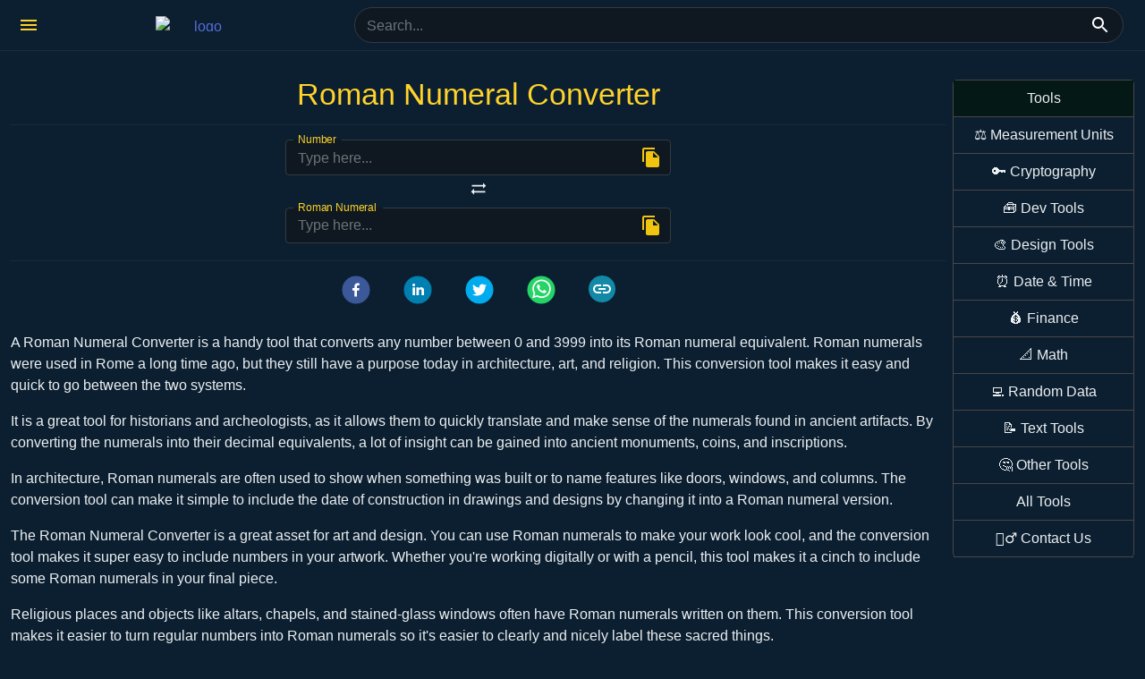

--- FILE ---
content_type: text/html; charset=utf-8
request_url: https://www.kodytools.com/roman-numeral-converter
body_size: 10224
content:
<!DOCTYPE html><html lang="en"><head><meta charSet="utf-8"/><meta name="viewport" content="minimum-scale=1, initial-scale=1, width=device-width"/><meta name="google-site-verification" content="bvg_fqsfqwJkkzIT1zU_adR86y0Toy_0Myfq68C4PRw"/><meta name="msvalidate.01" content="xxx"/><link rel="preload" as="image" href="/_next/static/media/logo.1af44f7d.png"/><meta name="twitter:card" content="summary_large_image"/><meta property="og:image" content="https://www.kodytools.com/kody.jpg"/><meta property="og:image:alt" content="Kody Tools"/><meta property="og:image:width" content="800"/><meta property="og:image:height" content="600"/><title>Roman Numeral Converter Online | Kody Tools</title><meta name="robots" content="index,follow"/><meta name="description" content="Convert roman numeral to arabic or vice versa online using our free online roman numeral converter tool."/><meta property="og:title" content="Roman Numeral Converter Online | Kody Tools"/><meta property="og:description" content="Convert roman numeral to arabic or vice versa online using our free online roman numeral converter tool."/><meta name="keywords" content="roman numeral converter, roman numeral converter tool, online roman numeral converter, roman numeral converter online"/><meta name="next-head-count" content="16"/><meta name="theme-color" content="#556cd6"/><link rel="shortcut icon" href="/favicon.ico"/><style data-emotion="css-global 0"></style><style data-emotion="css-global 1mkqosq">html{-webkit-font-smoothing:antialiased;-moz-osx-font-smoothing:grayscale;box-sizing:border-box;-webkit-text-size-adjust:100%;}*,*::before,*::after{box-sizing:inherit;}strong,b{font-weight:700;}body{margin:0;color:#ecf0f1;font-family:Rubik,sans-serif;font-weight:400;font-size:1rem;line-height:1.5;background-color:#0c1f31;}@media print{body{background-color:#fff;}}body::backdrop{background-color:#0c1f31;}@global{html{scroll-behavior:smooth;scroll-padding-top:50px;}}</style><style data-emotion="css-global 1prfaxn">@-webkit-keyframes mui-auto-fill{from{display:block;}}@keyframes mui-auto-fill{from{display:block;}}@-webkit-keyframes mui-auto-fill-cancel{from{display:block;}}@keyframes mui-auto-fill-cancel{from{display:block;}}</style><style data-emotion="css d8xvg 1aig7gn atn9i7 k008qs xngm3b vubbuv 7ty5ya 1g20c8o gku7cv 9dmqcd b52kj1 1qt79cs igs3ac ihdtdm 1gcfmhn 5xfh1c tuxzvu 15j76c0 xi606m 1kijih2 1oaoggr 19idom 1lbrnme 1e7wm4z 5n7nhl fblej8 4ewkyj 1aem6ry 1asdb5q 14lo706 7z60k1 1k33q06 1twzmnh 5dgidr 1n2mv2k 1e1eqcd 1yuhvjn gyz4xp 146i0gf 132oeye 1dwgthl 52vzah h7gus4 1hwae01 axvngg 1d3bbye qfdd9t 1fsv6wn g509e3 1mi9sv1 19vgcv7 1qdd8ys">.css-d8xvg{margin-bottom:32px;-webkit-box-flex:1;-webkit-flex-grow:1;-ms-flex-positive:1;flex-grow:1;}.css-1aig7gn{background-color:#0c1f31;color:#ecf0f1;-webkit-transition:box-shadow 300ms cubic-bezier(0.4, 0, 0.2, 1) 0ms;transition:box-shadow 300ms cubic-bezier(0.4, 0, 0.2, 1) 0ms;box-shadow:none;display:-webkit-box;display:-webkit-flex;display:-ms-flexbox;display:flex;-webkit-flex-direction:column;-ms-flex-direction:column;flex-direction:column;width:100%;box-sizing:border-box;-webkit-flex-shrink:0;-ms-flex-negative:0;flex-shrink:0;position:fixed;z-index:1100;top:0;left:auto;right:0;background-color:#556cd6;color:#fff;border-bottom:1px solid rgba(164, 164, 164, 0.20);-webkit-box-flex:1;-webkit-flex-grow:1;-ms-flex-positive:1;flex-grow:1;background-color:#0c1f31;border-bottom:1px solid rgba(164, 164, 164, 0.10);}@media print{.css-1aig7gn{position:absolute;}}.css-atn9i7{position:relative;display:-webkit-box;display:-webkit-flex;display:-ms-flexbox;display:flex;-webkit-align-items:center;-webkit-box-align:center;-ms-flex-align:center;align-items:center;padding-left:16px;padding-right:16px;min-height:48px;height:3.5rem;-webkit-align-items:center;-webkit-box-align:center;-ms-flex-align:center;align-items:center;}@media (min-width:600px){.css-atn9i7{padding-left:24px;padding-right:24px;}}.css-k008qs{display:-webkit-box;display:-webkit-flex;display:-ms-flexbox;display:flex;}.css-xngm3b{display:-webkit-inline-box;display:-webkit-inline-flex;display:-ms-inline-flexbox;display:inline-flex;-webkit-align-items:center;-webkit-box-align:center;-ms-flex-align:center;align-items:center;-webkit-box-pack:center;-ms-flex-pack:center;-webkit-justify-content:center;justify-content:center;position:relative;box-sizing:border-box;-webkit-tap-highlight-color:transparent;background-color:transparent;outline:0;border:0;margin:0;border-radius:0;padding:0;cursor:pointer;-webkit-user-select:none;-moz-user-select:none;-ms-user-select:none;user-select:none;vertical-align:middle;-moz-appearance:none;-webkit-appearance:none;-webkit-text-decoration:none;text-decoration:none;color:inherit;text-align:center;-webkit-flex:0 0 auto;-ms-flex:0 0 auto;flex:0 0 auto;font-size:1.5rem;padding:8px;border-radius:50%;overflow:visible;color:rgba(0, 0, 0, 0.54);-webkit-transition:background-color 150ms cubic-bezier(0.4, 0, 0.2, 1) 0ms;transition:background-color 150ms cubic-bezier(0.4, 0, 0.2, 1) 0ms;margin-left:-12px;color:#fff;color:#ffd32a;}.css-xngm3b::-moz-focus-inner{border-style:none;}.css-xngm3b.Mui-disabled{pointer-events:none;cursor:default;}@media print{.css-xngm3b{-webkit-print-color-adjust:exact;color-adjust:exact;}}.css-xngm3b:hover{background-color:rgba(0, 0, 0, 0.04);}@media (hover: none){.css-xngm3b:hover{background-color:transparent;}}.css-xngm3b.Mui-disabled{background-color:transparent;color:rgba(0, 0, 0, 0.26);}.css-vubbuv{-webkit-user-select:none;-moz-user-select:none;-ms-user-select:none;user-select:none;width:1em;height:1em;display:inline-block;fill:currentColor;-webkit-flex-shrink:0;-ms-flex-negative:0;flex-shrink:0;-webkit-transition:fill 200ms cubic-bezier(0.4, 0, 0.2, 1) 0ms;transition:fill 200ms cubic-bezier(0.4, 0, 0.2, 1) 0ms;font-size:1.5rem;}.css-7ty5ya{margin:0;color:#556cd6;-webkit-text-decoration:underline;text-decoration:underline;text-decoration-color:rgba(85, 108, 214, 0.4);-webkit-box-flex:1;-webkit-flex-grow:1;-ms-flex-positive:1;flex-grow:1;margin-top:0.2rem;text-align:center;}.css-7ty5ya:hover{text-decoration-color:inherit;}@media (min-width:0px) and (max-width:599.95px){.css-7ty5ya{display:none;}}.css-1g20c8o{width:50%;-webkit-box-flex:1;-webkit-flex-grow:1;-ms-flex-positive:1;flex-grow:1;position:relative;}.css-gku7cv{display:-webkit-inline-box;display:-webkit-inline-flex;display:-ms-inline-flexbox;display:inline-flex;-webkit-flex-direction:column;-ms-flex-direction:column;flex-direction:column;position:relative;min-width:0;padding:0;margin:0;border:0;vertical-align:top;width:100%;border-radius:50px;}.css-gku7cv .MuiInputLabel-shrink{color:#ffd32a;}.css-gku7cv label.Mui-focused{color:#ffd32a;}.css-gku7cv .MuiInput-underline:after{border-bottom-color:#fff;}.css-gku7cv .MuiOutlinedInput-root{background-color:#0f1820;}.css-gku7cv .MuiOutlinedInput-root fieldset{border-color:rgba(192,192,192, 0.2);}.css-gku7cv .MuiOutlinedInput-root:hover fieldset{border-color:orange;border-width:0.15rem;}.css-gku7cv .MuiOutlinedInput-root.Mui-focused fieldset{border-color:orange;}.css-gku7cv .MuiOutlinedInput-root.MuiInputBase-sizeSmall{border-radius:50px;}.css-9dmqcd{font-family:Rubik,sans-serif;font-weight:400;font-size:1rem;line-height:1.4375em;color:#ecf0f1;box-sizing:border-box;position:relative;cursor:text;display:-webkit-inline-box;display:-webkit-inline-flex;display:-ms-inline-flexbox;display:inline-flex;-webkit-align-items:center;-webkit-box-align:center;-ms-flex-align:center;align-items:center;width:100%;position:relative;border-radius:4px;padding-right:14px;}.css-9dmqcd.Mui-disabled{color:rgba(0, 0, 0, 0.38);cursor:default;}.css-9dmqcd:hover .MuiOutlinedInput-notchedOutline{border-color:#ecf0f1;}@media (hover: none){.css-9dmqcd:hover .MuiOutlinedInput-notchedOutline{border-color:rgba(0, 0, 0, 0.23);}}.css-9dmqcd.Mui-focused .MuiOutlinedInput-notchedOutline{border-color:#556cd6;border-width:2px;}.css-9dmqcd.Mui-error .MuiOutlinedInput-notchedOutline{border-color:#ff1744;}.css-9dmqcd.Mui-disabled .MuiOutlinedInput-notchedOutline{border-color:rgba(0, 0, 0, 0.26);}.css-b52kj1{font:inherit;letter-spacing:inherit;color:currentColor;padding:4px 0 5px;border:0;box-sizing:content-box;background:none;height:1.4375em;margin:0;-webkit-tap-highlight-color:transparent;display:block;min-width:0;width:100%;-webkit-animation-name:mui-auto-fill-cancel;animation-name:mui-auto-fill-cancel;-webkit-animation-duration:10ms;animation-duration:10ms;padding-top:1px;padding:8.5px 14px;padding-right:0;}.css-b52kj1::-webkit-input-placeholder{color:currentColor;opacity:0.42;-webkit-transition:opacity 200ms cubic-bezier(0.4, 0, 0.2, 1) 0ms;transition:opacity 200ms cubic-bezier(0.4, 0, 0.2, 1) 0ms;}.css-b52kj1::-moz-placeholder{color:currentColor;opacity:0.42;-webkit-transition:opacity 200ms cubic-bezier(0.4, 0, 0.2, 1) 0ms;transition:opacity 200ms cubic-bezier(0.4, 0, 0.2, 1) 0ms;}.css-b52kj1:-ms-input-placeholder{color:currentColor;opacity:0.42;-webkit-transition:opacity 200ms cubic-bezier(0.4, 0, 0.2, 1) 0ms;transition:opacity 200ms cubic-bezier(0.4, 0, 0.2, 1) 0ms;}.css-b52kj1::-ms-input-placeholder{color:currentColor;opacity:0.42;-webkit-transition:opacity 200ms cubic-bezier(0.4, 0, 0.2, 1) 0ms;transition:opacity 200ms cubic-bezier(0.4, 0, 0.2, 1) 0ms;}.css-b52kj1:focus{outline:0;}.css-b52kj1:invalid{box-shadow:none;}.css-b52kj1::-webkit-search-decoration{-webkit-appearance:none;}label[data-shrink=false]+.MuiInputBase-formControl .css-b52kj1::-webkit-input-placeholder{opacity:0!important;}label[data-shrink=false]+.MuiInputBase-formControl .css-b52kj1::-moz-placeholder{opacity:0!important;}label[data-shrink=false]+.MuiInputBase-formControl .css-b52kj1:-ms-input-placeholder{opacity:0!important;}label[data-shrink=false]+.MuiInputBase-formControl .css-b52kj1::-ms-input-placeholder{opacity:0!important;}label[data-shrink=false]+.MuiInputBase-formControl .css-b52kj1:focus::-webkit-input-placeholder{opacity:0.42;}label[data-shrink=false]+.MuiInputBase-formControl .css-b52kj1:focus::-moz-placeholder{opacity:0.42;}label[data-shrink=false]+.MuiInputBase-formControl .css-b52kj1:focus:-ms-input-placeholder{opacity:0.42;}label[data-shrink=false]+.MuiInputBase-formControl .css-b52kj1:focus::-ms-input-placeholder{opacity:0.42;}.css-b52kj1.Mui-disabled{opacity:1;-webkit-text-fill-color:rgba(0, 0, 0, 0.38);}.css-b52kj1:-webkit-autofill{-webkit-animation-duration:5000s;animation-duration:5000s;-webkit-animation-name:mui-auto-fill;animation-name:mui-auto-fill;}.css-b52kj1:-webkit-autofill{border-radius:inherit;}.css-1qt79cs{display:-webkit-box;display:-webkit-flex;display:-ms-flexbox;display:flex;height:0.01em;max-height:2em;-webkit-align-items:center;-webkit-box-align:center;-ms-flex-align:center;align-items:center;white-space:nowrap;color:rgba(0, 0, 0, 0.54);margin-left:8px;}.css-1qt79cs .MuiTypography-root{color:#ecf0f1;}.css-igs3ac{text-align:left;position:absolute;bottom:0;right:0;top:-5px;left:0;margin:0;padding:0 8px;pointer-events:none;border-radius:inherit;border-style:solid;border-width:1px;overflow:hidden;min-width:0%;border-color:rgba(0, 0, 0, 0.23);}.css-ihdtdm{float:unset;width:auto;overflow:hidden;padding:0;line-height:11px;-webkit-transition:width 150ms cubic-bezier(0.0, 0, 0.2, 1) 0ms;transition:width 150ms cubic-bezier(0.0, 0, 0.2, 1) 0ms;}.css-1gcfmhn{position:absolute;margin-top:4px;background-color:#2f3640;display:none;height:300px;min-width:300px;overflow-y:auto;z-index:10;}.css-5xfh1c{padding-top:40px;padding-left:12px;padding-right:12px;min-height:95vh;}@media (min-width:0px) and (max-width:599.95px){.css-5xfh1c{padding-left:8px;padding-right:8px;}}.css-tuxzvu{box-sizing:border-box;display:-webkit-box;display:-webkit-flex;display:-ms-flexbox;display:flex;-webkit-box-flex-wrap:wrap;-webkit-flex-wrap:wrap;-ms-flex-wrap:wrap;flex-wrap:wrap;width:100%;-webkit-flex-direction:row;-ms-flex-direction:row;flex-direction:row;margin-top:-8px;width:calc(100% + 8px);margin-left:-8px;}.css-tuxzvu>.MuiGrid-item{padding-top:8px;}.css-tuxzvu>.MuiGrid-item{padding-left:8px;}.css-15j76c0{box-sizing:border-box;margin:0;-webkit-flex-direction:row;-ms-flex-direction:row;flex-direction:row;-webkit-flex-basis:100%;-ms-flex-preferred-size:100%;flex-basis:100%;-webkit-box-flex:0;-webkit-flex-grow:0;-ms-flex-positive:0;flex-grow:0;max-width:100%;}@media (min-width:600px){.css-15j76c0{-webkit-flex-basis:100%;-ms-flex-preferred-size:100%;flex-basis:100%;-webkit-box-flex:0;-webkit-flex-grow:0;-ms-flex-positive:0;flex-grow:0;max-width:100%;}}@media (min-width:900px){.css-15j76c0{-webkit-flex-basis:100%;-ms-flex-preferred-size:100%;flex-basis:100%;-webkit-box-flex:0;-webkit-flex-grow:0;-ms-flex-positive:0;flex-grow:0;max-width:100%;}}@media (min-width:1200px){.css-15j76c0{-webkit-flex-basis:100%;-ms-flex-preferred-size:100%;flex-basis:100%;-webkit-box-flex:0;-webkit-flex-grow:0;-ms-flex-positive:0;flex-grow:0;max-width:100%;}}@media (min-width:1536px){.css-15j76c0{-webkit-flex-basis:100%;-ms-flex-preferred-size:100%;flex-basis:100%;-webkit-box-flex:0;-webkit-flex-grow:0;-ms-flex-positive:0;flex-grow:0;max-width:100%;}}.css-xi606m{text-align:center;}.css-1kijih2{box-sizing:border-box;margin:0;-webkit-flex-direction:row;-ms-flex-direction:row;flex-direction:row;-webkit-flex-basis:100%;-ms-flex-preferred-size:100%;flex-basis:100%;-webkit-box-flex:0;-webkit-flex-grow:0;-ms-flex-positive:0;flex-grow:0;max-width:100%;}@media (min-width:600px){.css-1kijih2{-webkit-flex-basis:100%;-ms-flex-preferred-size:100%;flex-basis:100%;-webkit-box-flex:0;-webkit-flex-grow:0;-ms-flex-positive:0;flex-grow:0;max-width:100%;}}@media (min-width:900px){.css-1kijih2{-webkit-flex-basis:83.333333%;-ms-flex-preferred-size:83.333333%;flex-basis:83.333333%;-webkit-box-flex:0;-webkit-flex-grow:0;-ms-flex-positive:0;flex-grow:0;max-width:83.333333%;}}@media (min-width:1200px){.css-1kijih2{-webkit-flex-basis:83.333333%;-ms-flex-preferred-size:83.333333%;flex-basis:83.333333%;-webkit-box-flex:0;-webkit-flex-grow:0;-ms-flex-positive:0;flex-grow:0;max-width:83.333333%;}}@media (min-width:1536px){.css-1kijih2{-webkit-flex-basis:83.333333%;-ms-flex-preferred-size:83.333333%;flex-basis:83.333333%;-webkit-box-flex:0;-webkit-flex-grow:0;-ms-flex-positive:0;flex-grow:0;max-width:83.333333%;}}.css-1oaoggr{box-sizing:border-box;display:-webkit-box;display:-webkit-flex;display:-ms-flexbox;display:flex;-webkit-box-flex-wrap:wrap;-webkit-flex-wrap:wrap;-ms-flex-wrap:wrap;flex-wrap:wrap;width:100%;-webkit-flex-direction:row;-ms-flex-direction:row;flex-direction:row;margin-top:-8px;width:calc(100% + 8px);margin-left:-8px;-webkit-box-pack:space-around;-ms-flex-pack:space-around;-webkit-justify-content:space-around;justify-content:space-around;}.css-1oaoggr>.MuiGrid-item{padding-top:8px;}.css-1oaoggr>.MuiGrid-item{padding-left:8px;}.css-19idom{margin-bottom:8px;}.css-1lbrnme{margin:0;font-family:Rubik,sans-serif;font-weight:400;font-size:1rem;line-height:1.5;text-align:center;margin-bottom:8px;color:#ffd32a;}@media (min-width:0px){.css-1lbrnme{font-size:1.5rem;}}@media (min-width:600px){.css-1lbrnme{font-size:2.125rem;}}.css-1e7wm4z{margin:0;-webkit-flex-shrink:0;-ms-flex-negative:0;flex-shrink:0;border-width:0;border-style:solid;border-color:rgba(0, 0, 0, 0.12);border-bottom-width:thin;background-color:rgba(164, 164, 164, 0.10);}.css-5n7nhl{box-sizing:border-box;margin:0;-webkit-flex-direction:row;-ms-flex-direction:row;flex-direction:row;-webkit-flex-basis:100%;-ms-flex-preferred-size:100%;flex-basis:100%;-webkit-box-flex:0;-webkit-flex-grow:0;-ms-flex-positive:0;flex-grow:0;max-width:100%;}@media (min-width:600px){.css-5n7nhl{-webkit-flex-basis:41.666667%;-ms-flex-preferred-size:41.666667%;flex-basis:41.666667%;-webkit-box-flex:0;-webkit-flex-grow:0;-ms-flex-positive:0;flex-grow:0;max-width:41.666667%;}}@media (min-width:900px){.css-5n7nhl{-webkit-flex-basis:41.666667%;-ms-flex-preferred-size:41.666667%;flex-basis:41.666667%;-webkit-box-flex:0;-webkit-flex-grow:0;-ms-flex-positive:0;flex-grow:0;max-width:41.666667%;}}@media (min-width:1200px){.css-5n7nhl{-webkit-flex-basis:41.666667%;-ms-flex-preferred-size:41.666667%;flex-basis:41.666667%;-webkit-box-flex:0;-webkit-flex-grow:0;-ms-flex-positive:0;flex-grow:0;max-width:41.666667%;}}@media (min-width:1536px){.css-5n7nhl{-webkit-flex-basis:41.666667%;-ms-flex-preferred-size:41.666667%;flex-basis:41.666667%;-webkit-box-flex:0;-webkit-flex-grow:0;-ms-flex-positive:0;flex-grow:0;max-width:41.666667%;}}.css-fblej8{display:-webkit-box;display:-webkit-flex;display:-ms-flexbox;display:flex;-webkit-flex-direction:column;-ms-flex-direction:column;flex-direction:column;-webkit-align-items:stretch;-webkit-box-align:stretch;-ms-flex-align:stretch;align-items:stretch;}.css-fblej8 .MuiTextField-root{margin-bottom:0.7rem;}.css-4ewkyj{display:-webkit-inline-box;display:-webkit-inline-flex;display:-ms-inline-flexbox;display:inline-flex;-webkit-flex-direction:column;-ms-flex-direction:column;flex-direction:column;position:relative;min-width:0;padding:0;margin:0;border:0;vertical-align:top;width:100%;}.css-4ewkyj .MuiInputLabel-shrink{color:#ffd32a;}.css-4ewkyj label.Mui-focused{color:#ffd32a;}.css-4ewkyj .MuiInput-underline:after{border-bottom-color:#fff;}.css-4ewkyj .MuiOutlinedInput-root{background-color:#0f1820;}.css-4ewkyj .MuiOutlinedInput-root fieldset{border-color:rgba(192,192,192, 0.2);}.css-4ewkyj .MuiOutlinedInput-root:hover fieldset{border-color:orange;border-width:0.15rem;}.css-4ewkyj .MuiOutlinedInput-root.Mui-focused fieldset{border-color:orange;}.css-1aem6ry{color:rgba(0, 0, 0, 0.6);font-family:Rubik,sans-serif;font-weight:400;font-size:1rem;line-height:1.4375em;padding:0;position:relative;display:block;transform-origin:top left;white-space:nowrap;overflow:hidden;text-overflow:ellipsis;max-width:calc(133% - 24px);position:absolute;left:0;top:0;-webkit-transform:translate(14px, -9px) scale(0.75);-moz-transform:translate(14px, -9px) scale(0.75);-ms-transform:translate(14px, -9px) scale(0.75);transform:translate(14px, -9px) scale(0.75);-webkit-transition:color 200ms cubic-bezier(0.0, 0, 0.2, 1) 0ms,-webkit-transform 200ms cubic-bezier(0.0, 0, 0.2, 1) 0ms,max-width 200ms cubic-bezier(0.0, 0, 0.2, 1) 0ms;transition:color 200ms cubic-bezier(0.0, 0, 0.2, 1) 0ms,transform 200ms cubic-bezier(0.0, 0, 0.2, 1) 0ms,max-width 200ms cubic-bezier(0.0, 0, 0.2, 1) 0ms;z-index:1;pointer-events:auto;-webkit-user-select:none;-moz-user-select:none;-ms-user-select:none;user-select:none;}.css-1aem6ry.Mui-focused{color:#556cd6;}.css-1aem6ry.Mui-disabled{color:rgba(0, 0, 0, 0.38);}.css-1aem6ry.Mui-error{color:#ff1744;}.css-1asdb5q{display:-webkit-inline-box;display:-webkit-inline-flex;display:-ms-inline-flexbox;display:inline-flex;-webkit-align-items:center;-webkit-box-align:center;-ms-flex-align:center;align-items:center;-webkit-box-pack:center;-ms-flex-pack:center;-webkit-justify-content:center;justify-content:center;position:relative;box-sizing:border-box;-webkit-tap-highlight-color:transparent;background-color:transparent;outline:0;border:0;margin:0;border-radius:0;padding:0;cursor:pointer;-webkit-user-select:none;-moz-user-select:none;-ms-user-select:none;user-select:none;vertical-align:middle;-moz-appearance:none;-webkit-appearance:none;-webkit-text-decoration:none;text-decoration:none;color:inherit;text-align:center;-webkit-flex:0 0 auto;-ms-flex:0 0 auto;flex:0 0 auto;font-size:1.5rem;padding:8px;border-radius:50%;overflow:visible;color:rgba(0, 0, 0, 0.54);-webkit-transition:background-color 150ms cubic-bezier(0.4, 0, 0.2, 1) 0ms;transition:background-color 150ms cubic-bezier(0.4, 0, 0.2, 1) 0ms;margin-right:-12px;color:inherit;color:#fff;color:#f1c40f;}.css-1asdb5q::-moz-focus-inner{border-style:none;}.css-1asdb5q.Mui-disabled{pointer-events:none;cursor:default;}@media print{.css-1asdb5q{-webkit-print-color-adjust:exact;color-adjust:exact;}}.css-1asdb5q:hover{background-color:rgba(0, 0, 0, 0.04);}@media (hover: none){.css-1asdb5q:hover{background-color:transparent;}}.css-1asdb5q.Mui-disabled{background-color:transparent;color:rgba(0, 0, 0, 0.26);}.css-14lo706{float:unset;width:auto;overflow:hidden;display:block;padding:0;height:11px;font-size:0.75em;visibility:hidden;max-width:100%;-webkit-transition:max-width 100ms cubic-bezier(0.0, 0, 0.2, 1) 50ms;transition:max-width 100ms cubic-bezier(0.0, 0, 0.2, 1) 50ms;white-space:nowrap;}.css-14lo706>span{padding-left:5px;padding-right:5px;display:inline-block;opacity:0;visibility:visible;}.css-7z60k1{text-align:center;margin-bottom:0.7rem;margin-top:-0.4rem;display:-webkit-box;display:-webkit-flex;display:-ms-flexbox;display:flex;-webkit-flex-direction:column;-ms-flex-direction:column;flex-direction:column;-webkit-align-items:center;-webkit-box-align:center;-ms-flex-align:center;align-items:center;gap:2px;}.css-1k33q06{-webkit-user-select:none;-moz-user-select:none;-ms-user-select:none;user-select:none;width:1em;height:1em;display:inline-block;fill:currentColor;-webkit-flex-shrink:0;-ms-flex-negative:0;flex-shrink:0;-webkit-transition:fill 200ms cubic-bezier(0.4, 0, 0.2, 1) 0ms;transition:fill 200ms cubic-bezier(0.4, 0, 0.2, 1) 0ms;font-size:1.25rem;}.css-1twzmnh{box-sizing:border-box;margin:0;-webkit-flex-direction:row;-ms-flex-direction:row;flex-direction:row;-webkit-flex-basis:100%;-ms-flex-preferred-size:100%;flex-basis:100%;-webkit-box-flex:0;-webkit-flex-grow:0;-ms-flex-positive:0;flex-grow:0;max-width:100%;}@media (min-width:600px){.css-1twzmnh{-webkit-flex-basis:50%;-ms-flex-preferred-size:50%;flex-basis:50%;-webkit-box-flex:0;-webkit-flex-grow:0;-ms-flex-positive:0;flex-grow:0;max-width:50%;}}@media (min-width:900px){.css-1twzmnh{-webkit-flex-basis:33.333333%;-ms-flex-preferred-size:33.333333%;flex-basis:33.333333%;-webkit-box-flex:0;-webkit-flex-grow:0;-ms-flex-positive:0;flex-grow:0;max-width:33.333333%;}}@media (min-width:1200px){.css-1twzmnh{-webkit-flex-basis:33.333333%;-ms-flex-preferred-size:33.333333%;flex-basis:33.333333%;-webkit-box-flex:0;-webkit-flex-grow:0;-ms-flex-positive:0;flex-grow:0;max-width:33.333333%;}}@media (min-width:1536px){.css-1twzmnh{-webkit-flex-basis:33.333333%;-ms-flex-preferred-size:33.333333%;flex-basis:33.333333%;-webkit-box-flex:0;-webkit-flex-grow:0;-ms-flex-positive:0;flex-grow:0;max-width:33.333333%;}}.css-5dgidr{display:-webkit-box;display:-webkit-flex;display:-ms-flexbox;display:flex;margin-top:8px;-webkit-align-items:flex-start;-webkit-box-align:flex-start;-ms-flex-align:flex-start;align-items:flex-start;-webkit-box-pack:space-around;-ms-flex-pack:space-around;-webkit-justify-content:space-around;justify-content:space-around;}.css-1n2mv2k{display:-webkit-box;display:-webkit-flex;display:-ms-flexbox;display:flex;-webkit-box-pack:center;-ms-flex-pack:center;-webkit-justify-content:center;justify-content:center;-webkit-align-items:center;-webkit-box-align:center;-ms-flex-align:center;align-items:center;}.css-1e1eqcd{display:-webkit-inline-box;display:-webkit-inline-flex;display:-ms-inline-flexbox;display:inline-flex;-webkit-align-items:center;-webkit-box-align:center;-ms-flex-align:center;align-items:center;-webkit-box-pack:center;-ms-flex-pack:center;-webkit-justify-content:center;justify-content:center;position:relative;box-sizing:border-box;-webkit-tap-highlight-color:transparent;background-color:transparent;outline:0;border:0;margin:0;border-radius:0;padding:0;cursor:pointer;-webkit-user-select:none;-moz-user-select:none;-ms-user-select:none;user-select:none;vertical-align:middle;-moz-appearance:none;-webkit-appearance:none;-webkit-text-decoration:none;text-decoration:none;color:inherit;text-align:center;-webkit-flex:0 0 auto;-ms-flex:0 0 auto;flex:0 0 auto;font-size:1.5rem;padding:8px;border-radius:50%;overflow:visible;color:rgba(0, 0, 0, 0.54);-webkit-transition:background-color 150ms cubic-bezier(0.4, 0, 0.2, 1) 0ms;transition:background-color 150ms cubic-bezier(0.4, 0, 0.2, 1) 0ms;color:inherit;padding:5px;font-size:1.125rem;color:#fff;background-color:#1289A7;height:30px;width:30px;}.css-1e1eqcd::-moz-focus-inner{border-style:none;}.css-1e1eqcd.Mui-disabled{pointer-events:none;cursor:default;}@media print{.css-1e1eqcd{-webkit-print-color-adjust:exact;color-adjust:exact;}}.css-1e1eqcd:hover{background-color:rgba(0, 0, 0, 0.04);}@media (hover: none){.css-1e1eqcd:hover{background-color:transparent;}}.css-1e1eqcd.Mui-disabled{background-color:transparent;color:rgba(0, 0, 0, 0.26);}.css-1e1eqcd:hover{background-color:#1289A7;}.css-1yuhvjn{margin-top:16px;}.css-gyz4xp{margin:0;font-family:Rubik,sans-serif;font-weight:400;font-size:1rem;line-height:1.5;margin-bottom:0.35em;margin-bottom:16px;}.css-146i0gf{margin-bottom:8px;text-align:center;}.css-132oeye{box-sizing:border-box;margin:0;-webkit-flex-direction:row;-ms-flex-direction:row;flex-direction:row;}@media (min-width:900px){.css-132oeye{-webkit-flex-basis:16.666667%;-ms-flex-preferred-size:16.666667%;flex-basis:16.666667%;-webkit-box-flex:0;-webkit-flex-grow:0;-ms-flex-positive:0;flex-grow:0;max-width:16.666667%;}}@media (min-width:1200px){.css-132oeye{-webkit-flex-basis:16.666667%;-ms-flex-preferred-size:16.666667%;flex-basis:16.666667%;-webkit-box-flex:0;-webkit-flex-grow:0;-ms-flex-positive:0;flex-grow:0;max-width:16.666667%;}}@media (min-width:1536px){.css-132oeye{-webkit-flex-basis:16.666667%;-ms-flex-preferred-size:16.666667%;flex-basis:16.666667%;-webkit-box-flex:0;-webkit-flex-grow:0;-ms-flex-positive:0;flex-grow:0;max-width:16.666667%;}}.css-1dwgthl{display:none;margin-top:8.8px;border:1px solid #4a4646;border-bottom:0;border-radius:5px;}@media (min-width:900px){.css-1dwgthl{display:block;}}.css-52vzah{margin:0;color:#556cd6;-webkit-text-decoration:none;text-decoration:none;}.css-h7gus4{margin:0;font-family:Rubik,sans-serif;font-weight:400;font-size:1rem;line-height:1.5;color:#ecf0f1;background-color:#041816;text-align:center;padding:8px;border-bottom:1px solid #4a4646;}.css-1hwae01{margin:0;color:#556cd6;-webkit-text-decoration:none;text-decoration:none;border-bottom:1px solid #4a4646;color:#ecf0f1;display:inline-block;text-align:center;width:100%;padding:8px;box-sizing:border-box;}.css-1hwae01:hover{background-color:#145250;}.css-axvngg{margin:0;font-family:Rubik,sans-serif;font-weight:400;font-size:1rem;line-height:1.5;}.css-1d3bbye{box-sizing:border-box;display:-webkit-box;display:-webkit-flex;display:-ms-flexbox;display:flex;-webkit-box-flex-wrap:wrap;-webkit-flex-wrap:wrap;-ms-flex-wrap:wrap;flex-wrap:wrap;width:100%;-webkit-flex-direction:row;-ms-flex-direction:row;flex-direction:row;}.css-qfdd9t{display:-webkit-box;display:-webkit-flex;display:-ms-flexbox;display:flex;-webkit-flex-direction:column;-ms-flex-direction:column;flex-direction:column;-webkit-align-items:flex-end;-webkit-box-align:flex-end;-ms-flex-align:flex-end;align-items:flex-end;}.css-1fsv6wn{margin:0;font-family:Rubik,sans-serif;font-weight:400;font-size:0.875rem;line-height:1.43;text-align:right;}.css-g509e3{margin:0;color:inherit;-webkit-text-decoration:none;text-decoration:none;color:inherit;}.css-1mi9sv1{margin:0;font-family:Rubik,sans-serif;font-weight:400;font-size:0.75rem;line-height:1.66;}.css-19vgcv7{position:fixed;bottom:60px;right:15px;}.css-1qdd8ys{display:-webkit-inline-box;display:-webkit-inline-flex;display:-ms-inline-flexbox;display:inline-flex;-webkit-align-items:center;-webkit-box-align:center;-ms-flex-align:center;align-items:center;-webkit-box-pack:center;-ms-flex-pack:center;-webkit-justify-content:center;justify-content:center;position:relative;box-sizing:border-box;-webkit-tap-highlight-color:transparent;background-color:transparent;outline:0;border:0;margin:0;border-radius:0;padding:0;cursor:pointer;-webkit-user-select:none;-moz-user-select:none;-ms-user-select:none;user-select:none;vertical-align:middle;-moz-appearance:none;-webkit-appearance:none;-webkit-text-decoration:none;text-decoration:none;color:inherit;font-family:Rubik,sans-serif;font-weight:500;font-size:0.875rem;line-height:1.75;text-transform:uppercase;min-height:36px;-webkit-transition:background-color 250ms cubic-bezier(0.4, 0, 0.2, 1) 0ms,box-shadow 250ms cubic-bezier(0.4, 0, 0.2, 1) 0ms,border-color 250ms cubic-bezier(0.4, 0, 0.2, 1) 0ms;transition:background-color 250ms cubic-bezier(0.4, 0, 0.2, 1) 0ms,box-shadow 250ms cubic-bezier(0.4, 0, 0.2, 1) 0ms,border-color 250ms cubic-bezier(0.4, 0, 0.2, 1) 0ms;border-radius:50%;padding:0;min-width:0;width:40px;height:40px;z-index:1050;box-shadow:0px 3px 5px -1px rgba(0,0,0,0.2),0px 6px 10px 0px rgba(0,0,0,0.14),0px 1px 18px 0px rgba(0,0,0,0.12);color:rgba(0, 0, 0, 0.87);background-color:#e0e0e0;color:#fff;background-color:#ff1744;}.css-1qdd8ys::-moz-focus-inner{border-style:none;}.css-1qdd8ys.Mui-disabled{pointer-events:none;cursor:default;}@media print{.css-1qdd8ys{-webkit-print-color-adjust:exact;color-adjust:exact;}}.css-1qdd8ys:active{box-shadow:0px 7px 8px -4px rgba(0,0,0,0.2),0px 12px 17px 2px rgba(0,0,0,0.14),0px 5px 22px 4px rgba(0,0,0,0.12);}.css-1qdd8ys:hover{background-color:#f5f5f5;-webkit-text-decoration:none;text-decoration:none;}@media (hover: none){.css-1qdd8ys:hover{background-color:#e0e0e0;}}.css-1qdd8ys.Mui-focusVisible{box-shadow:0px 3px 5px -1px rgba(0,0,0,0.2),0px 6px 10px 0px rgba(0,0,0,0.14),0px 1px 18px 0px rgba(0,0,0,0.12);}.css-1qdd8ys:hover{background-color:rgb(178, 16, 47);}@media (hover: none){.css-1qdd8ys:hover{background-color:#ff1744;}}.css-1qdd8ys.Mui-disabled{color:rgba(0, 0, 0, 0.26);box-shadow:none;background-color:rgba(0, 0, 0, 0.12);}</style><link rel="preload" href="/_next/static/css/d4d4e995cdd96ad0.css" as="style"/><link rel="stylesheet" href="/_next/static/css/d4d4e995cdd96ad0.css" data-n-g=""/><noscript data-n-css=""></noscript><script defer="" nomodule="" src="/_next/static/chunks/polyfills-c67a75d1b6f99dc8.js"></script><script defer="" src="/_next/static/chunks/42870.0dae39947c02cd7f.js"></script><script src="/_next/static/chunks/webpack-6ab471f2f25fe803.js" defer=""></script><script src="/_next/static/chunks/framework-6a24ea55bfe2d3c0.js" defer=""></script><script src="/_next/static/chunks/main-5aa0cdd7c0421843.js" defer=""></script><script src="/_next/static/chunks/pages/_app-cb23cf645cfa2457.js" defer=""></script><script src="/_next/static/chunks/pages/%5Bslug%5D-3bf1f4ca75ea7ca4.js" defer=""></script><script src="/_next/static/iZ-pJrKgPZbrotCFv-q-U/_buildManifest.js" defer=""></script><script src="/_next/static/iZ-pJrKgPZbrotCFv-q-U/_ssgManifest.js" defer=""></script></head><body><div id="__next"><div class="MuiBox-root css-0"><div class="MuiBox-root css-d8xvg"><div id="back-to-top-anchor"></div><header class="MuiPaper-root MuiPaper-elevation MuiPaper-elevation0 MuiAppBar-root MuiAppBar-colorPrimary MuiAppBar-positionFixed mui-fixed css-1aig7gn"><div class="MuiToolbar-root MuiToolbar-gutters MuiToolbar-dense css-atn9i7"><div class="MuiBox-root css-k008qs"><button class="MuiButtonBase-root MuiIconButton-root MuiIconButton-edgeStart MuiIconButton-sizeMedium css-xngm3b" tabindex="0" type="button" aria-label="menu"><svg class="MuiSvgIcon-root MuiSvgIcon-fontSizeMedium css-vubbuv" focusable="false" aria-hidden="true" viewBox="0 0 24 24" data-testid="MenuIcon"><path d="M3 18h18v-2H3v2zm0-5h18v-2H3v2zm0-7v2h18V6H3z"></path></svg></button></div><a class="MuiTypography-root MuiTypography-inherit MuiLink-root MuiLink-underlineAlways css-7ty5ya" href="/"><span style="box-sizing:border-box;display:inline-block;overflow:hidden;width:100px;height:16.8px;background:none;opacity:1;border:0;margin:0;padding:0;position:relative"><img alt="logo" src="/_next/static/media/logo.1af44f7d.png" decoding="async" data-nimg="fixed" style="position:absolute;top:0;left:0;bottom:0;right:0;box-sizing:border-box;padding:0;border:none;margin:auto;display:block;width:0;height:0;min-width:100%;max-width:100%;min-height:100%;max-height:100%"/></span></a><div class="MuiBox-root css-1g20c8o"><div class="MuiFormControl-root MuiFormControl-fullWidth MuiTextField-root css-gku7cv"><div class="MuiInputBase-root MuiOutlinedInput-root MuiInputBase-colorPrimary MuiInputBase-fullWidth MuiInputBase-formControl MuiInputBase-sizeSmall MuiInputBase-adornedEnd css-9dmqcd"><input aria-invalid="false" autoComplete="off" id="search-input" placeholder="Search..." type="text" aria-autocomplete="list" class="MuiInputBase-input MuiOutlinedInput-input MuiInputBase-inputSizeSmall MuiInputBase-inputAdornedEnd css-b52kj1" value=""/><div class="MuiInputAdornment-root MuiInputAdornment-positionEnd MuiInputAdornment-outlined MuiInputAdornment-sizeSmall css-1qt79cs"><svg class="MuiSvgIcon-root MuiSvgIcon-fontSizeMedium css-vubbuv" focusable="false" aria-hidden="true" viewBox="0 0 24 24" data-testid="SearchIcon" style="color:#fff"><path d="M15.5 14h-.79l-.28-.27C15.41 12.59 16 11.11 16 9.5 16 5.91 13.09 3 9.5 3S3 5.91 3 9.5 5.91 16 9.5 16c1.61 0 3.09-.59 4.23-1.57l.27.28v.79l5 4.99L20.49 19l-4.99-5zm-6 0C7.01 14 5 11.99 5 9.5S7.01 5 9.5 5 14 7.01 14 9.5 11.99 14 9.5 14z"></path></svg></div><fieldset aria-hidden="true" class="MuiOutlinedInput-notchedOutline css-igs3ac"><legend class="css-ihdtdm"><span class="notranslate">​</span></legend></fieldset></div></div><div class="MuiBox-root css-1gcfmhn" id="search-result" role="listbox"></div></div></div></header></div><div class="MuiBox-root css-5xfh1c"><div class="MuiGrid-root MuiGrid-container MuiGrid-spacing-xs-1 css-tuxzvu"><div class="MuiGrid-root MuiGrid-item MuiGrid-grid-xs-12 css-15j76c0"><div class="MuiBox-root css-xi606m"></div></div><div class="MuiGrid-root MuiGrid-item MuiGrid-grid-xs-12 MuiGrid-grid-md-10 css-1kijih2"><div class="MuiBox-root css-0"><div class="MuiGrid-root MuiGrid-container MuiGrid-spacing-xs-1 css-1oaoggr"><div class="MuiGrid-root MuiGrid-item MuiGrid-grid-xs-12 css-15j76c0"><div class="MuiBox-root css-19idom"><h1 class="MuiTypography-root MuiTypography-body1 css-1lbrnme">Roman Numeral Converter</h1><hr class="MuiDivider-root MuiDivider-fullWidth css-1e7wm4z"/></div></div><div class="MuiGrid-root MuiGrid-item MuiGrid-grid-xs-12 MuiGrid-grid-sm-5 css-5n7nhl"><div class="MuiBox-root css-fblej8"><div class="MuiFormControl-root MuiFormControl-fullWidth MuiTextField-root css-4ewkyj"><label class="MuiFormLabel-root MuiInputLabel-root MuiInputLabel-formControl MuiInputLabel-animated MuiInputLabel-shrink MuiInputLabel-sizeSmall MuiInputLabel-outlined MuiFormLabel-colorPrimary MuiInputLabel-root MuiInputLabel-formControl MuiInputLabel-animated MuiInputLabel-shrink MuiInputLabel-sizeSmall MuiInputLabel-outlined css-1aem6ry" data-shrink="true" for=":R39alailm:" id=":R39alailm:-label">Number</label><div class="MuiInputBase-root MuiOutlinedInput-root MuiInputBase-colorPrimary MuiInputBase-fullWidth MuiInputBase-formControl MuiInputBase-sizeSmall MuiInputBase-adornedEnd css-9dmqcd"><input aria-invalid="false" id=":R39alailm:" name="arabic" placeholder="Type here..." type="number" class="MuiInputBase-input MuiOutlinedInput-input MuiInputBase-inputSizeSmall MuiInputBase-inputAdornedEnd css-b52kj1" value=""/><div class="MuiBox-root css-0"><button class="MuiButtonBase-root MuiIconButton-root MuiIconButton-colorInherit MuiIconButton-edgeEnd MuiIconButton-sizeMedium css-1asdb5q" tabindex="0" type="button" aria-label="copy"><svg class="MuiSvgIcon-root MuiSvgIcon-fontSizeMedium css-vubbuv" focusable="false" aria-hidden="true" viewBox="0 0 24 24" data-testid="FileCopyIcon"><path d="M16 1H4c-1.1 0-2 .9-2 2v14h2V3h12V1zm-1 4 6 6v10c0 1.1-.9 2-2 2H7.99C6.89 23 6 22.1 6 21l.01-14c0-1.1.89-2 1.99-2h7zm-1 7h5.5L14 6.5V12z"></path></svg></button></div><fieldset aria-hidden="true" class="MuiOutlinedInput-notchedOutline css-igs3ac"><legend class="css-14lo706"><span>Number</span></legend></fieldset></div></div><div class="MuiBox-root css-7z60k1"><svg class="MuiSvgIcon-root MuiSvgIcon-colorText.primary MuiSvgIcon-fontSizeSmall css-1k33q06" focusable="false" role="img" viewBox="0 0 24 24" data-testid="SyncAltIcon" aria-label="Bidirectional conversion"><path d="m18 12 4-4-4-4v3H3v2h15zM6 12l-4 4 4 4v-3h15v-2H6z"></path><title>Convert in either direction</title></svg></div><div class="MuiFormControl-root MuiFormControl-fullWidth MuiTextField-root css-4ewkyj"><label class="MuiFormLabel-root MuiInputLabel-root MuiInputLabel-formControl MuiInputLabel-animated MuiInputLabel-shrink MuiInputLabel-sizeSmall MuiInputLabel-outlined MuiFormLabel-colorPrimary MuiInputLabel-root MuiInputLabel-formControl MuiInputLabel-animated MuiInputLabel-shrink MuiInputLabel-sizeSmall MuiInputLabel-outlined css-1aem6ry" data-shrink="true" for=":R79alailm:" id=":R79alailm:-label">Roman Numeral</label><div class="MuiInputBase-root MuiOutlinedInput-root MuiInputBase-colorPrimary MuiInputBase-fullWidth MuiInputBase-formControl MuiInputBase-sizeSmall MuiInputBase-adornedEnd css-9dmqcd"><input aria-invalid="false" id=":R79alailm:" name="roman" placeholder="Type here..." type="text" class="MuiInputBase-input MuiOutlinedInput-input MuiInputBase-inputSizeSmall MuiInputBase-inputAdornedEnd css-b52kj1" value=""/><div class="MuiBox-root css-0"><button class="MuiButtonBase-root MuiIconButton-root MuiIconButton-colorInherit MuiIconButton-edgeEnd MuiIconButton-sizeMedium css-1asdb5q" tabindex="0" type="button" aria-label="copy"><svg class="MuiSvgIcon-root MuiSvgIcon-fontSizeMedium css-vubbuv" focusable="false" aria-hidden="true" viewBox="0 0 24 24" data-testid="FileCopyIcon"><path d="M16 1H4c-1.1 0-2 .9-2 2v14h2V3h12V1zm-1 4 6 6v10c0 1.1-.9 2-2 2H7.99C6.89 23 6 22.1 6 21l.01-14c0-1.1.89-2 1.99-2h7zm-1 7h5.5L14 6.5V12z"></path></svg></button></div><fieldset aria-hidden="true" class="MuiOutlinedInput-notchedOutline css-igs3ac"><legend class="css-14lo706"><span>Roman Numeral</span></legend></fieldset></div></div></div></div><div class="MuiGrid-root MuiGrid-item MuiGrid-grid-xs-12 css-15j76c0"><hr class="MuiDivider-root MuiDivider-fullWidth css-1e7wm4z"/></div><div class="MuiGrid-root MuiGrid-item MuiGrid-grid-xs-12 MuiGrid-grid-sm-6 MuiGrid-grid-md-4 css-1twzmnh"><div class="MuiBox-root css-5dgidr"><button aria-label="facebook" class="react-share__ShareButton" style="background-color:transparent;border:none;padding:0;font:inherit;color:inherit;cursor:pointer"><svg viewBox="0 0 64 64" width="32" height="32"><circle cx="32" cy="32" r="31" fill="#3b5998"></circle><path d="M34.1,47V33.3h4.6l0.7-5.3h-5.3v-3.4c0-1.5,0.4-2.6,2.6-2.6l2.8,0v-4.8c-0.5-0.1-2.2-0.2-4.1-0.2 c-4.1,0-6.9,2.5-6.9,7V28H24v5.3h4.6V47H34.1z" fill="white"></path></svg></button><button aria-label="linkedin" class="react-share__ShareButton" style="background-color:transparent;border:none;padding:0;font:inherit;color:inherit;cursor:pointer"><svg viewBox="0 0 64 64" width="32" height="32"><circle cx="32" cy="32" r="31" fill="#007fb1"></circle><path d="M20.4,44h5.4V26.6h-5.4V44z M23.1,18c-1.7,0-3.1,1.4-3.1,3.1c0,1.7,1.4,3.1,3.1,3.1 c1.7,0,3.1-1.4,3.1-3.1C26.2,19.4,24.8,18,23.1,18z M39.5,26.2c-2.6,0-4.4,1.4-5.1,2.8h-0.1v-2.4h-5.2V44h5.4v-8.6 c0-2.3,0.4-4.5,3.2-4.5c2.8,0,2.8,2.6,2.8,4.6V44H46v-9.5C46,29.8,45,26.2,39.5,26.2z" fill="white"></path></svg></button><button aria-label="twitter" class="react-share__ShareButton" style="background-color:transparent;border:none;padding:0;font:inherit;color:inherit;cursor:pointer"><svg viewBox="0 0 64 64" width="32" height="32"><circle cx="32" cy="32" r="31" fill="#00aced"></circle><path d="M48,22.1c-1.2,0.5-2.4,0.9-3.8,1c1.4-0.8,2.4-2.1,2.9-3.6c-1.3,0.8-2.7,1.3-4.2,1.6 C41.7,19.8,40,19,38.2,19c-3.6,0-6.6,2.9-6.6,6.6c0,0.5,0.1,1,0.2,1.5c-5.5-0.3-10.3-2.9-13.5-6.9c-0.6,1-0.9,2.1-0.9,3.3 c0,2.3,1.2,4.3,2.9,5.5c-1.1,0-2.1-0.3-3-0.8c0,0,0,0.1,0,0.1c0,3.2,2.3,5.8,5.3,6.4c-0.6,0.1-1.1,0.2-1.7,0.2c-0.4,0-0.8,0-1.2-0.1 c0.8,2.6,3.3,4.5,6.1,4.6c-2.2,1.8-5.1,2.8-8.2,2.8c-0.5,0-1.1,0-1.6-0.1c2.9,1.9,6.4,2.9,10.1,2.9c12.1,0,18.7-10,18.7-18.7 c0-0.3,0-0.6,0-0.8C46,24.5,47.1,23.4,48,22.1z" fill="white"></path></svg></button><button aria-label="whatsapp" class="react-share__ShareButton" style="background-color:transparent;border:none;padding:0;font:inherit;color:inherit;cursor:pointer"><svg viewBox="0 0 64 64" width="32" height="32"><circle cx="32" cy="32" r="31" fill="#25D366"></circle><path d="m42.32286,33.93287c-0.5178,-0.2589 -3.04726,-1.49644 -3.52105,-1.66732c-0.4712,-0.17346 -0.81554,-0.2589 -1.15987,0.2589c-0.34175,0.51004 -1.33075,1.66474 -1.63108,2.00648c-0.30032,0.33658 -0.60064,0.36247 -1.11327,0.12945c-0.5178,-0.2589 -2.17994,-0.80259 -4.14759,-2.56312c-1.53269,-1.37217 -2.56312,-3.05503 -2.86603,-3.57283c-0.30033,-0.5178 -0.03366,-0.80259 0.22524,-1.06149c0.23301,-0.23301 0.5178,-0.59547 0.7767,-0.90616c0.25372,-0.31068 0.33657,-0.5178 0.51262,-0.85437c0.17088,-0.36246 0.08544,-0.64725 -0.04402,-0.90615c-0.12945,-0.2589 -1.15987,-2.79613 -1.58964,-3.80584c-0.41424,-1.00971 -0.84142,-0.88027 -1.15987,-0.88027c-0.29773,-0.02588 -0.64208,-0.02588 -0.98382,-0.02588c-0.34693,0 -0.90616,0.12945 -1.37736,0.62136c-0.4712,0.5178 -1.80194,1.76053 -1.80194,4.27186c0,2.51134 1.84596,4.945 2.10227,5.30747c0.2589,0.33657 3.63497,5.51458 8.80262,7.74113c1.23237,0.5178 2.1903,0.82848 2.94111,1.08738c1.23237,0.38836 2.35599,0.33657 3.24402,0.20712c0.99159,-0.15534 3.04985,-1.24272 3.47963,-2.45956c0.44013,-1.21683 0.44013,-2.22654 0.31068,-2.45955c-0.12945,-0.23301 -0.46601,-0.36247 -0.98382,-0.59548m-9.40068,12.84407l-0.02589,0c-3.05503,0 -6.08417,-0.82849 -8.72495,-2.38189l-0.62136,-0.37023l-6.47252,1.68286l1.73463,-6.29129l-0.41424,-0.64725c-1.70875,-2.71846 -2.6149,-5.85116 -2.6149,-9.07706c0,-9.39809 7.68934,-17.06155 17.15993,-17.06155c4.58253,0 8.88029,1.78642 12.11655,5.02268c3.23625,3.21036 5.02267,7.50812 5.02267,12.06476c-0.0078,9.3981 -7.69712,17.06155 -17.14699,17.06155m14.58906,-31.58846c-3.93529,-3.80584 -9.1133,-5.95471 -14.62789,-5.95471c-11.36055,0 -20.60848,9.2065 -20.61625,20.52564c0,3.61684 0.94757,7.14565 2.75211,10.26282l-2.92557,10.63564l10.93337,-2.85309c3.0136,1.63108 6.4052,2.4958 9.85634,2.49839l0.01037,0c11.36574,0 20.61884,-9.2091 20.62403,-20.53082c0,-5.48093 -2.14111,-10.64081 -6.03239,-14.51915" fill="white"></path></svg></button><div class="MuiBox-root css-1n2mv2k"><button class="MuiButtonBase-root MuiIconButton-root MuiIconButton-colorInherit MuiIconButton-sizeSmall css-1e1eqcd" tabindex="0" type="button" aria-label="copy link" title="Copy Link"><svg class="MuiSvgIcon-root MuiSvgIcon-fontSizeMedium css-vubbuv" focusable="false" aria-hidden="true" viewBox="0 0 24 24" data-testid="LinkIcon"><path d="M3.9 12c0-1.71 1.39-3.1 3.1-3.1h4V7H7c-2.76 0-5 2.24-5 5s2.24 5 5 5h4v-1.9H7c-1.71 0-3.1-1.39-3.1-3.1zM8 13h8v-2H8v2zm9-6h-4v1.9h4c1.71 0 3.1 1.39 3.1 3.1s-1.39 3.1-3.1 3.1h-4V17h4c2.76 0 5-2.24 5-5s-2.24-5-5-5z"></path></svg></button></div></div></div><div class="MuiGrid-root MuiGrid-item MuiGrid-grid-xs-12 css-15j76c0"><div class="MuiBox-root css-1yuhvjn"><p class="MuiTypography-root MuiTypography-body1 MuiTypography-gutterBottom css-gyz4xp">A Roman Numeral Converter is a handy tool that converts any number between 0 and 3999 into its Roman numeral equivalent. Roman numerals were used in Rome a long time ago, but they still have a purpose today in architecture, art, and religion. This conversion tool makes it easy and quick to go between the two systems.</p><div class="MuiBox-root css-146i0gf"></div><p class="MuiTypography-root MuiTypography-body1 MuiTypography-gutterBottom css-gyz4xp">It is a great tool for historians and archeologists, as it allows them to quickly translate and make sense of the numerals found in ancient artifacts. By converting the numerals into their decimal equivalents, a lot of insight can be gained into ancient monuments, coins, and inscriptions.</p><p class="MuiTypography-root MuiTypography-body1 MuiTypography-gutterBottom css-gyz4xp">In architecture, Roman numerals are often used to show when something was built or to name features like doors, windows, and columns. The conversion tool can make it simple to include the date of construction in drawings and designs by changing it into a Roman numeral version.</p><div class="MuiBox-root css-146i0gf"></div><p class="MuiTypography-root MuiTypography-body1 MuiTypography-gutterBottom css-gyz4xp">The Roman Numeral Converter is a great asset for art and design. You can use Roman numerals to make your work look cool, and the conversion tool makes it super easy to include numbers in your artwork. Whether you&#x27;re working digitally or with a pencil, this tool makes it a cinch to include some Roman numerals in your final piece.</p><div class="MuiBox-root css-146i0gf"></div><p class="MuiTypography-root MuiTypography-body1 MuiTypography-gutterBottom css-gyz4xp">Religious places and objects like altars, chapels, and stained-glass windows often have Roman numerals written on them. This conversion tool makes it easier to turn regular numbers into Roman numerals so it&#x27;s easier to clearly and nicely label these sacred things.</p><p class="MuiTypography-root MuiTypography-body1 MuiTypography-gutterBottom css-gyz4xp">The Roman Numeral Converter tool isn&#x27;t just restricted to certain industries or areas - you can use it in tons of different situations where Roman numerals are necessary. It&#x27;s great for history buffs, artists who want to use the numeral system in their designs, or anyone else who just needs to convert numbers into Roman numerals. This tool makes it super easy and efficient.</p><div class="MuiBox-root css-146i0gf"></div><p class="MuiTypography-root MuiTypography-body1 MuiTypography-gutterBottom css-gyz4xp">In short, the Roman Numeral Converter is a great way to turn regular numbers into the old-school Roman numeral system. It can be used in so many places like history, archaeology, architecture, art, religion, and more. If you need to use Roman numerals for your work or any kind of project, this is a great tool to have.</p></div></div></div></div></div><div class="MuiGrid-root MuiGrid-item MuiGrid-grid-md-2 css-132oeye"><div class="MuiBox-root css-1dwgthl"><a class="MuiTypography-root MuiTypography-inherit MuiLink-root MuiLink-underlineNone MuiBox-root css-52vzah" href="/"><p class="MuiTypography-root MuiTypography-body1 css-h7gus4">Tools</p></a><a class="MuiTypography-root MuiTypography-inherit MuiLink-root MuiLink-underlineNone MuiBox-root css-1hwae01" href="/units"><p class="MuiTypography-root MuiTypography-body1 css-axvngg">⚖️ Measurement Units</p></a><a class="MuiTypography-root MuiTypography-inherit MuiLink-root MuiLink-underlineNone MuiBox-root css-1hwae01" href="/cryptography-tools"><p class="MuiTypography-root MuiTypography-body1 css-axvngg">🔑 Cryptography</p></a><a class="MuiTypography-root MuiTypography-inherit MuiLink-root MuiLink-underlineNone MuiBox-root css-1hwae01" href="/dev-tools"><p class="MuiTypography-root MuiTypography-body1 css-axvngg">🧰 Dev Tools</p></a><a class="MuiTypography-root MuiTypography-inherit MuiLink-root MuiLink-underlineNone MuiBox-root css-1hwae01" href="/design-tools"><p class="MuiTypography-root MuiTypography-body1 css-axvngg">🎨 Design Tools</p></a><a class="MuiTypography-root MuiTypography-inherit MuiLink-root MuiLink-underlineNone MuiBox-root css-1hwae01" href="/date-time-tools"><p class="MuiTypography-root MuiTypography-body1 css-axvngg">⏰ Date &amp; Time</p></a><a class="MuiTypography-root MuiTypography-inherit MuiLink-root MuiLink-underlineNone MuiBox-root css-1hwae01" href="/finance-tools"><p class="MuiTypography-root MuiTypography-body1 css-axvngg">💰 Finance</p></a><a class="MuiTypography-root MuiTypography-inherit MuiLink-root MuiLink-underlineNone MuiBox-root css-1hwae01" href="/math-tools"><p class="MuiTypography-root MuiTypography-body1 css-axvngg">📐 Math</p></a><a class="MuiTypography-root MuiTypography-inherit MuiLink-root MuiLink-underlineNone MuiBox-root css-1hwae01" href="/random-data-tools"><p class="MuiTypography-root MuiTypography-body1 css-axvngg">💻 Random Data</p></a><a class="MuiTypography-root MuiTypography-inherit MuiLink-root MuiLink-underlineNone MuiBox-root css-1hwae01" href="/text-tools"><p class="MuiTypography-root MuiTypography-body1 css-axvngg">📝 Text Tools</p></a><a class="MuiTypography-root MuiTypography-inherit MuiLink-root MuiLink-underlineNone MuiBox-root css-1hwae01" href="/other-tools"><p class="MuiTypography-root MuiTypography-body1 css-axvngg">🤔 Other Tools</p></a><a class="MuiTypography-root MuiTypography-inherit MuiLink-root MuiLink-underlineNone MuiBox-root css-1hwae01" href="/"><p class="MuiTypography-root MuiTypography-body1 css-axvngg">All Tools</p></a><a class="MuiTypography-root MuiTypography-inherit MuiLink-root MuiLink-underlineNone MuiBox-root css-1hwae01" href="/about"><p class="MuiTypography-root MuiTypography-body1 css-axvngg">🙋‍♂️ Contact Us</p></a></div></div></div></div><div class="MuiBox-root css-1yuhvjn"><hr class="MuiDivider-root MuiDivider-fullWidth css-1e7wm4z" style="background-color:grey;margin-bottom:0.5rem"/><div class="MuiGrid-root MuiGrid-container css-1d3bbye" style="padding-left:0.5rem;padding-right:0.5rem"><div class="MuiGrid-root MuiGrid-item MuiGrid-grid-xs-12 css-15j76c0"><div class="MuiBox-root css-qfdd9t"><p class="MuiTypography-root MuiTypography-body2 MuiTypography-alignRight css-1fsv6wn"><a class="MuiTypography-root MuiTypography-inherit MuiLink-root MuiLink-underlineNone css-g509e3" href="/disclaimer">Disclaimer</a><span> | </span><a class="MuiTypography-root MuiTypography-inherit MuiLink-root MuiLink-underlineNone css-g509e3" href="/tos">TOS</a><span> | </span><a class="MuiTypography-root MuiTypography-inherit MuiLink-root MuiLink-underlineNone css-g509e3" href="/about">About</a><span> | </span><a class="MuiTypography-root MuiTypography-inherit MuiLink-root MuiLink-underlineNone css-g509e3" href="/privacy">Privacy Policy</a></p><span class="MuiTypography-root MuiTypography-caption css-1mi9sv1">Copyright@2025</span></div></div></div></div><div class="MuiBox-root css-19vgcv7" role="presentation" style="opacity:0;visibility:hidden"><button class="MuiButtonBase-root MuiFab-root MuiFab-circular MuiFab-sizeSmall Mui-error MuiFab-root MuiFab-circular MuiFab-sizeSmall Mui-error css-1qdd8ys" tabindex="0" type="button" aria-label="scroll back to top"><svg class="MuiSvgIcon-root MuiSvgIcon-fontSizeMedium css-vubbuv" focusable="false" aria-hidden="true" viewBox="0 0 24 24" data-testid="KeyboardArrowUpIcon"><path d="M7.41 15.41 12 10.83l4.59 4.58L18 14l-6-6-6 6z"></path></svg></button></div></div></div><script id="__NEXT_DATA__" type="application/json">{"props":{"pageProps":{"slug":"roman-numeral-converter","toolNumber":97},"__N_SSP":true},"page":"/[slug]","query":{"slug":"roman-numeral-converter"},"buildId":"iZ-pJrKgPZbrotCFv-q-U","isFallback":false,"dynamicIds":[42870],"gssp":true,"scriptLoader":[]}</script><script defer src="https://static.cloudflareinsights.com/beacon.min.js/vcd15cbe7772f49c399c6a5babf22c1241717689176015" integrity="sha512-ZpsOmlRQV6y907TI0dKBHq9Md29nnaEIPlkf84rnaERnq6zvWvPUqr2ft8M1aS28oN72PdrCzSjY4U6VaAw1EQ==" data-cf-beacon='{"version":"2024.11.0","token":"ed551f97e684492ca3b7a4b5974c8f60","r":1,"server_timing":{"name":{"cfCacheStatus":true,"cfEdge":true,"cfExtPri":true,"cfL4":true,"cfOrigin":true,"cfSpeedBrain":true},"location_startswith":null}}' crossorigin="anonymous"></script>
</body></html>